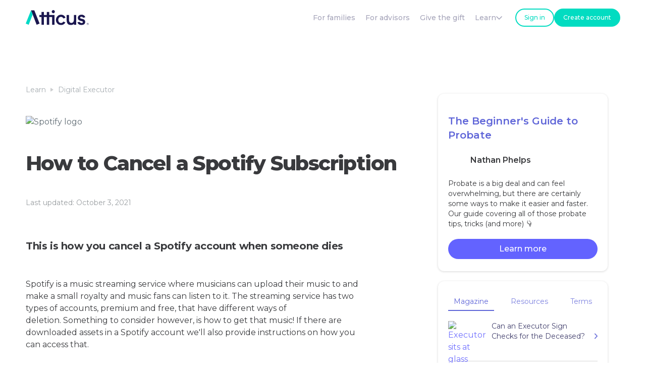

--- FILE ---
content_type: text/html; charset=utf-8
request_url: https://www.weareatticus.com/learn/how-to-cancel-a-spotify-subscription-when-someone-dies
body_size: 12797
content:
<!DOCTYPE html><!-- Last Published: Sun Sep 07 2025 01:46:38 GMT+0000 (Coordinated Universal Time) --><html data-wf-domain="www.weareatticus.com" data-wf-page="5f5a5178274e104fb8b20af9" data-wf-site="5e82d4fb26e96b0fc2bbaee1" lang="en" data-wf-collection="5f5a5178274e105b4eb20a4d" data-wf-item-slug="how-to-cancel-a-spotify-subscription-when-someone-dies"><head><meta charset="utf-8"/><title>How to Cancel a Spotify Subscription | Atticus® Resources</title><meta content="How to cancel a Spotify subscription after the death of an account owner, plus helpful tips around the policies and support process for assisting surviving family members, heirs, &amp; beneficiaries with transferring unused rewards to one&#x27;s estate." name="description"/><meta content="How to Cancel a Spotify Subscription | Atticus® Resources" property="og:title"/><meta content="How to cancel a Spotify subscription after the death of an account owner, plus helpful tips around the policies and support process for assisting surviving family members, heirs, &amp; beneficiaries with transferring unused rewards to one&#x27;s estate." property="og:description"/><meta content="https://cdn.prod.website-files.com/5e82d4fb47fbad366b68dbdc/5f987ae1e2c0ef5bd651cdef_Atticus%20-%20Spotify%20logo.avif" property="og:image"/><meta content="How to Cancel a Spotify Subscription | Atticus® Resources" property="twitter:title"/><meta content="How to cancel a Spotify subscription after the death of an account owner, plus helpful tips around the policies and support process for assisting surviving family members, heirs, &amp; beneficiaries with transferring unused rewards to one&#x27;s estate." property="twitter:description"/><meta content="https://cdn.prod.website-files.com/5e82d4fb47fbad366b68dbdc/5f987ae1e2c0ef5bd651cdef_Atticus%20-%20Spotify%20logo.avif" property="twitter:image"/><meta property="og:type" content="website"/><meta content="summary_large_image" name="twitter:card"/><meta content="width=device-width, initial-scale=1" name="viewport"/><link href="https://cdn.prod.website-files.com/5e82d4fb26e96b0fc2bbaee1/css/atticusppd.webflow.shared.58fd751fa.min.css" rel="stylesheet" type="text/css"/><link href="https://fonts.googleapis.com" rel="preconnect"/><link href="https://fonts.gstatic.com" rel="preconnect" crossorigin="anonymous"/><script src="https://ajax.googleapis.com/ajax/libs/webfont/1.6.26/webfont.js" type="text/javascript"></script><script type="text/javascript">WebFont.load({  google: {    families: ["Montserrat:100,100italic,200,200italic,300,300italic,400,400italic,500,500italic,600,600italic,700,700italic,800,800italic,900,900italic","Droid Serif:400,400italic,700,700italic"]  }});</script><script type="text/javascript">!function(o,c){var n=c.documentElement,t=" w-mod-";n.className+=t+"js",("ontouchstart"in o||o.DocumentTouch&&c instanceof DocumentTouch)&&(n.className+=t+"touch")}(window,document);</script><link href="https://cdn.prod.website-files.com/5e82d4fb26e96b0fc2bbaee1/5e98a2dd21e59626de8fc9a2_favicon%20(1)%201.png" rel="shortcut icon" type="image/x-icon"/><link href="https://cdn.prod.website-files.com/5e82d4fb26e96b0fc2bbaee1/5ea7b904debb8468a6369640_atticus_favicon_256px.png" rel="apple-touch-icon"/><link href="https://www.weareatticus.com/learn/how-to-cancel-a-spotify-subscription-when-someone-dies" rel="canonical"/><!-- Google Tag Manager -->
<script>(function(w,d,s,l,i){w[l]=w[l]||[];w[l].push({'gtm.start':
new Date().getTime(),event:'gtm.js'});var f=d.getElementsByTagName(s)[0],
j=d.createElement(s),dl=l!='dataLayer'?'&l='+l:'';j.async=true;j.src=
'https://www.googletagmanager.com/gtm.js?id='+i+dl;f.parentNode.insertBefore(j,f);
})(window,document,'script','dataLayer','GTM-KDCR4VX');</script>
<!-- End Google Tag Manager -->

<!-- Start of atticushelp Intercom Widget script -->
<script defer>
  window.intercomSettings = {
    app_id: "nqz6riba"
  };
</script>

<script defer>
// We pre-filled your app ID in the widget URL: 'https://widget.intercom.io/widget/nqz6riba'
//(function(){var w=window;var ic=w.Intercom;if(typeof ic==="function"){ic('reattach_activator');ic('update',w.intercomSettings);}else{var d=document;var i=function(){i.c(arguments);};i.q=[];i.c=function(args){i.q.push(args);};w.Intercom=i;var l=function(){var s=d.createElement('script');s.type='text/javascript';s.async=true;s.src='https://widget.intercom.io/widget/nqz6riba';var x=d.getElementsByTagName('script')[0];x.parentNode.insertBefore(s,x);};if(document.readyState==='complete'){l();}else if(w.attachEvent){w.attachEvent('onload',l);}else{w.addEventListener('load',l,false);}}})();
  setTimeout(function () {
    (function(){var w=window;var ic=w.Intercom;if(typeof ic==="function"){ic('reattach_activator');ic('update',w.intercomSettings);}else{var d=document;var i=function(){i.c(arguments);};i.q=[];i.c=function(args){i.q.push(args);};w.Intercom=i;var l=function(){var s=d.createElement('script');s.type='text/javascript';s.async=true;s.src='https://widget.intercom.io/widget/nqz6riba';var x=d.getElementsByTagName('script')[0];x.parentNode.insertBefore(s,x);};if(document.readyState==='complete'){l();}else if(w.attachEvent){w.attachEvent('onload',l);}else{w.addEventListener('load',l,false);}}})();
  }, 3000);
</script>
<!-- End of atticushelp Intercom Widget script -->

<!-- Start of Facebook Commenting Plugin -->
<meta property="fb:app_id" content="1324727551379084" />
<!-- End of Facebook Commenting Plugin -->

<!-- Start of Hotjar Code for https://weareatticus.com -->
<script>
    (function(h,o,t,j,a,r){
        h.hj=h.hj||function(){(h.hj.q=h.hj.q||[]).push(arguments)};
        h._hjSettings={hjid:3123873,hjsv:6};
        a=o.getElementsByTagName('head')[0];
        r=o.createElement('script');r.async=1;
        r.src=t+h._hjSettings.hjid+j+h._hjSettings.hjsv;
        a.appendChild(r);
    })(window,document,'https://static.hotjar.com/c/hotjar-','.js?sv=');
</script>
<!-- End of Hotjar Code for https://weareatticus.com -->

<!-- rb2b -->
<script>!function () {var reb2b = window.reb2b = window.reb2b || [];if (reb2b.invoked) return;reb2b.invoked = true;reb2b.methods = ["identify", "collect"];reb2b.factory = function (method) {return function () {var args = Array.prototype.slice.call(arguments);args.unshift(method);reb2b.push(args);return reb2b;};};for (var i = 0; i < reb2b.methods.length; i++) {var key = reb2b.methods[i];reb2b[key] = reb2b.factory(key);}reb2b.load = function (key) {var script = document.createElement("script");script.type = "text/javascript";script.async = true;script.src = "https://s3-us-west-2.amazonaws.com/b2bjsstore/b/" + key + "/reb2b.js.gz";var first = document.getElementsByTagName("script")[0];first.parentNode.insertBefore(script, first);};reb2b.SNIPPET_VERSION = "1.0.1";reb2b.load("VN080H44V36J");}();</script>
<!-- End rb2b -->

<!-- warmly -->
<script id="warmly-script-loader" src="https://opps-widget.getwarmly.com/warmly.js?clientId=3ee1ad244aa18c4a6e048fab1e3d76eb" defer></script>
<!-- End warmly -->
<script type="application/ld+json">
  {
    "@context": "https://schema.org",
    "@type": "article",
    "mainEntityOfPage": {
      "@type": "WebPage",
      "@id": "https://www.weareatticus.com/learn/how-to-cancel-a-spotify-subscription-when-someone-dies"
    },
    "name": "How to Cancel a Spotify Subscription",
    "headline": "How to Cancel a Spotify Subscription",
    "description": "How to cancel a Spotify subscription after the death of an account owner, plus helpful tips around the policies and support process for assisting surviving family members, heirs, &amp; beneficiaries with transferring unused rewards to one&#39;s estate.",
    "image": "https://cdn.prod.website-files.com/5e82d4fb47fbad366b68dbdc/5f987ae1e2c0ef5bd651cdef_Atticus%20-%20Spotify%20logo.avif",  
    "author": {
      "@type": "Person",
      "name": "",
      "url": "https://www.weareatticus.com/contributor/"
    },  
    "publisher": {
      "@type": "Organization",
      "name": "Atticus",
      "logo": {
        "@type": "ImageObject",
        "url": "https://cdn.prod.website-files.com/5e82d4fb26e96b0fc2bbaee1/5e99312aa5b30c4d12a51e93_Atticus_logo%401.5x.svg"
      }
    },
    "datePublished": "Oct 03, 2021",
    "dateModified": "Oct 03, 2021"
  }
</script>

<script type="application/ld+json">
{
  "@context": "https://schema.org",
  "@type": "BreadcrumbList",
  "itemListElement": [
    {
      "@type": "ListItem",
      "position": 1,
      "name": "Atticus Learn Hub®", // Learn Hub
      "item": "https://www.weareatticus.com/learn" // Learn Hub URL
    },
    {
      "@type": "ListItem",
      "position": 2,
      "name": "Digital Executor", // Category Title
      "item": "https://www.weareatticus.com/learn-category/digital-executor" // Category URL
    },
    {
      "@type": "ListItem",
      "position": 3,
      "name": "How to Cancel a Spotify Subscription", // Post Title
      "item": "https://www.weareatticus.com/learn/how-to-cancel-a-spotify-subscription-when-someone-dies" // Post URL
    }
  ]
}
</script>
<script type="text/javascript">window.__WEBFLOW_CURRENCY_SETTINGS = {"currencyCode":"USD","symbol":"$","decimal":".","fractionDigits":2,"group":",","template":"{{wf {&quot;path&quot;:&quot;symbol&quot;,&quot;type&quot;:&quot;PlainText&quot;\\} }} {{wf {&quot;path&quot;:&quot;amount&quot;,&quot;type&quot;:&quot;CommercePrice&quot;\\} }} {{wf {&quot;path&quot;:&quot;currencyCode&quot;,&quot;type&quot;:&quot;PlainText&quot;\\} }}","hideDecimalForWholeNumbers":true};</script></head><body><div class="html-embed w-embed w-iframe"><!-- Google Tag Manager (noscript) -->
<noscript><iframe src="https://www.googletagmanager.com/ns.html?id=GTM-KDCR4VX"
height="0" width="0" style="display:none;visibility:hidden"></iframe></noscript>
<!-- End Google Tag Manager (noscript) --></div><div class="navbar-section-2"><div class="container navbar-container-2 w-container"><div class="navbar-improved-container"><div data-animation="over-right" data-collapse="small" data-duration="400" data-easing="ease" data-easing2="ease" data-no-scroll="1" role="banner" class="navbar-4 w-nav"><div class="div-block-200"><a href="/" data-w-id="a29e0364-b849-ec27-eab5-77bbe5b99ae2" class="brand w-nav-brand"><img src="https://cdn.prod.website-files.com/5e82d4fb26e96b0fc2bbaee1/6744b01ba89156f76cab7a14_Atticus-logo-dark.svg" loading="lazy" alt="Atticus Logo" height="30" class="nav-logo"/></a></div><div class="div-block-202"><nav role="navigation" class="nav-content-wrapper w-nav-menu"><div class="div-block-207"><div class="div-block-203"><a href="/for-families" class="atticus-nav-link-v2 w-nav-link">For families</a><a href="/advisors" class="atticus-nav-link-v2 w-nav-link">For advisors</a><a href="/gift" class="atticus-nav-link-v2 w-nav-link">Give the gift</a><div data-hover="true" data-delay="0" class="atticus-nav-link-v2-dropdown atticus-nav-link-v2 w-dropdown"><div class="atticus-nav-link-dropdown-toggle w-dropdown-toggle"><div class="text-block-70">Learn</div><div class="nav-dropdown-icon"><img src="https://cdn.prod.website-files.com/5e82d4fb26e96b0fc2bbaee1/63dd65f8abb52b2600d8c690_down-arrow-purple.svg" loading="lazy" alt="" class="image-67"/></div></div><nav class="navbar-dropdown-list w-dropdown-list"><a href="/magazine" class="nav-dropdown-link w-dropdown-link">Magazine</a><a href="https://www.weareatticus.com/magazine/what-to-do-when-loved-one-dies" class="nav-dropdown-link w-dropdown-link">Free checklist</a><a href="/probate/what-is-probate" class="nav-dropdown-link w-dropdown-link">What is Probate?</a></nav></div><div data-hover="false" data-delay="0" data-w-id="35da9aac-a0ca-2dc6-3de7-13049b988af7" class="atticus-nav-link-v2-dropdown-copy atticus-nav-link-v2 w-dropdown"><div class="atticus-nav-link-dropdown-toggle w-dropdown-toggle"><div class="text-block-70">Learn</div><div class="nav-dropdown-icon"><img src="https://cdn.prod.website-files.com/5e82d4fb26e96b0fc2bbaee1/63dd65f8abb52b2600d8c690_down-arrow-purple.svg" loading="lazy" alt="" class="image-67"/></div></div><nav class="navbar-dropdown-list w-dropdown-list"><a href="/magazine" class="nav-dropdown-link w-dropdown-link">Magazine</a><a href="https://www.weareatticus.com/magazine/what-to-do-when-loved-one-dies" class="nav-dropdown-link w-dropdown-link">Free Checklist</a><a href="/probate/what-is-probate" class="nav-dropdown-link w-dropdown-link">Guide: What is Probate?</a></nav></div></div></div><div class="mobile-nav-conversion-buttons"><a href="https://app2.weareatticus.com/auth?signup=true" target="_blank" class="button-2 w-button">Get Started</a><a href="https://app2.weareatticus.com/auth" target="_blank" class="link-block-11 w-inline-block">Sign in</a></div></nav></div><div class="div-block-201"><a href="https://app2.weareatticus.com/auth" target="_blank" class="button-2 button-small navbar-button-new button-outline w-button">Sign in</a><a href="https://app2.weareatticus.com/auth?signup=true" target="_blank" class="button-2 button-small navbar-button-new create-account-btn w-button">Create account</a><a href="https://app2.weareatticus.com/auth?signup=true" target="_blank" class="button-2 button-small navbar-button-new get-started-btn w-button">Get started</a></div><div data-w-id="a29e0364-b849-ec27-eab5-77bbe5b99aea" class="nav-menu-button w-nav-button"><div data-is-ix2-target="1" class="lottie-animation" data-w-id="d343e436-8693-7235-0f2f-9c03366456a9" data-animation-type="lottie" data-src="https://cdn.prod.website-files.com/5e82d4fb26e96b0fc2bbaee1/63da87627198893cbfcda791_9789-burger-menu.json" data-loop="0" data-direction="1" data-autoplay="0" data-renderer="svg" data-default-duration="3" data-duration="0" data-ix2-initial-state="0"></div></div></div></div></div></div><div class="section no-bottom-space"><div class="container"><div class="sidebar-layout"><div class="sidebar-main-content"><div class="sidebar-main-content-header no-bottom-marg"><ol role="list" class="breadcrumb-list w-list-unstyled"><li class="breadcrumb-list-item"><a href="/learn" class="breadcrumb-link text-small">Learn</a></li><li class="breadcrumb-list-item"><img src="https://cdn.prod.website-files.com/5e82d4fb26e96b0fc2bbaee1/5e82d4fb47fbadb92668dcf2_icon-caret-right.svg" alt="" class="breadcrumb-icon"/></li><li class="breadcrumb-list-item"><a href="/learn-category/digital-executor" class="breadcrumb-link">Digital Executor</a></li></ol><img loading="eager" width="760" height="Auto" src="https://cdn.prod.website-files.com/5e82d4fb47fbad366b68dbdc/5f987ae1e2c0ef5bd651cdef_Atticus%20-%20Spotify%20logo.avif" alt="Spotify logo" class="resources-main-image"/><h1 class="sidebar-main-content-heading">How to Cancel a Spotify Subscription</h1><div class="div-block-57"><a href="#" class="avatar-name-container w-inline-block w-condition-invisible"><img alt="Spotify logo" src="" class="avatar avatar-small w-dyn-bind-empty"/><div class="div-block-90"><h6 class="avatar-name h6-small ultimate-guide semi-bold w-dyn-bind-empty"></h6><div class="post-title-date contributor w-dyn-bind-empty"></div></div></a><div class="post-meta ultimate-guide"><div class="post-title-date text-muted ultimate-guide no-right-marg">Last updated: </div><div class="post-title-date text-muted ultimate-guide">October 3, 2021</div><a href="#" class="badge badge-small ultimate-guide w-inline-block"><div>This is some text inside of a div block.</div></a></div></div></div><div class="article resources-article w-richtext"><h6>This is how you cancel a Spotify account when someone dies</h6><p><br/></p><p>Spotify is a music streaming service where musicians can upload their music to and make a small royalty and music fans can listen to it. The streaming service has two types of accounts, premium and free, that have different ways of deletion. Something to consider however, is how to get that music! If there are downloaded assets in a Spotify account we&#x27;ll also provide instructions on how you can access that.</p><p><br/></p><h6><strong>Required Inform</strong>ation</h6><ul role="list"><li>Username or email</li><li>Password</li></ul><p>‍</p><h6><strong>How to cancel a Spotify Pre</strong>mium account <br/></h6><ul role="list"><li>After logging in, you’ll navigate to “Cancel Your Subscription.” Select “View Your Options.”</li><li>Scroll down until you see “Click Here To Continue To The Cancellation Page.”</li><li>Give a reason for cancellation and select “Cancel Subscription.” </li><li>Type in the account’s password and select “Cancel Spotify Premium subscription.”</li><li>The subscription will become a free account. See below for further instructions.</li></ul><p>‍</p><h6>How to cancel a Spotify Free account</h6><p>Spotify has a form to cancel accounts, but you have to be able to login to access it<br/></p><p>If you don&#x27;t have a Spotify account, then contact <a href="http://Make sure all your playlists in your old account are set to Public. You can also make a playlist called Your Music and copy all your saved songs there (for Windows, press ctrl + a while in the &#x27;Songs&#x27; section and drag them to the new playlist). Once you&#x27;ve confirmed all your playlists are public, log out of your old account. For the next steps, we&#x27;d recommend using a desktop device: Log in to your new account and search for your old account&#x27;s profile. You can do so by typing spotify:user:username in the search bar (you need to replace username with your old account&#x27;s username), or searching for the Facebook name if the account is connected to Facebook. Once you&#x27;ve located your old account&#x27;s profile page, head to the tab Public Playlists. All your playlists should be displayed there. Click on a playlist. Once you&#x27;ve opened that playlist, select all the songs contained in it. Right-click the selected songs and click Add to Playlist &gt; New Playlist.  This step will create a new playlist to your new account containing the same songs. You can name the playlist the same name it had on the old account if you wish, or give it a different one. Repeat for all your playlists." target="_blank">customer service</a> to permanently delete a free Spotify account</p><p>‍</p><h6>How to transfer Spotify music</h6><p>The benefits of cancelling a subscription, but keeping the account open are such that you don&#x27;t have to pay anymore, but you&#x27;ll still have access to any music that was downloaded previously in Your Library. Or, you can move the music prior to closing the account using the below steps:</p><ul role="list"><li>Make sure all your playlists in your old account are set to &quot;Public.&quot; You can also make a playlist called Your Music and copy all your saved songs there (for Windows, press ctrl + a while in the &#x27;Songs&#x27; section and drag them to the new playlist).</li><li>Once you&#x27;ve confirmed all your playlists are public, log out of your old account</li><li>For the next steps, we&#x27;d recommend using a desktop device: Log in to your new account and search for your old account&#x27;s profile. You can do so by typing <em>spotify:user:username </em>in the search bar (you need to replace <em>username</em> with your old account&#x27;s username), or searching for the Facebook name if the account is connected to Facebook.</li><li>Once you&#x27;ve located your old account&#x27;s profile page, head to the tab <strong>Public Playlists</strong>. All your playlists should be displayed there.</li><li>Click on a playlist</li><li>Once you&#x27;ve opened that playlist, select all the songs contained in it</li><li>Right-click the selected songs and click <strong>Add to Playlist</strong> &gt; <strong>New Playlist. </strong> This step will create a new playlist to your new account containing the same songs. You can name the playlist the same name it had on the old account if you wish, or give it a different one.</li><li>Repeat for all your playlists</li></ul><p>‍</p><h6>What if I don&#x27;t have the required information?</h6><p>If you don&#x27;t have login information for the account, Spotify recommends you contact them using this <a href="https://support.spotify.com/us/contact-spotify-anonymous/" target="_blank">Contact Spotify</a> page. It&#x27;s likely that Spotify will require the name on the account, a copy of the death certificate and proof of relationship to the member, but we can&#x27;t say for sure because Spotify doesn&#x27;t have a policy for it.<br/></p><p>‍</p><p><br/><strong>Official website:</strong> <a href="http://www.spotify.com" target="_blank">www.spotify.com</a></p><p><a href="https://community.spotify.com/t5/Spotify-Answers/How-do-I-close-my-Spotify-Account/ta-p/4663172" target="_blank">Official page on cancelling a Spotify subscription</a></p><p>‍</p><h3>Atticus&#x27; Legacy Review of Spotify&#x27;s closing account process after someone dies = 8/10 stars</h3><p>Spotify gets good marks for Atticus&#x27; Legacy Review of their closing account process after someone dies, mainly because they have an easy process around transferring music. It&#x27;s not really set up for legacy purposes, but since music is such an intimate part of a person&#x27;s life, and it can be shared and downloaded, it&#x27;s a fantastic feature for families. They miss out on perfect marks however, because it&#x27;s very hard to close an account entirely, and equally difficult if you don&#x27;t have login credentials. They also don&#x27;t have a real clear policy, nor web resources devoted to their policy. Hopefully, after receiving this less than perfect mark they&#x27;ll write one for their clients.</p></div><div class="resources-site-cms-snippet w-dyn-list"><div role="list" class="w-dyn-items"><div role="listitem" class="article resources-article w-dyn-item"><div class="w-richtext"><p><strong>Related Article:</strong> Did Someone Say Digital Executor?</p><p><br/></p><p>Looking for more resources on how to bring a close to someone&#x27;s financial life? We can help. <a href="https://app.weareatticus.com/register" target="_blank">Sign up with Atticus</a> today.</p><p>Everyone leaves a legacy.™ Let Atticus help.</p><p><br/></p></div></div></div></div><div class="contributor-div-block w-condition-invisible"><div class="div-block-61"><div class="contributor-photo-div-block"><img src="" loading="lazy" alt="Spotify logo" class="atticus-contributor-photo w-dyn-bind-empty"/></div><div class="div-block-62"><div class="atticus-in-collab-with">In collaboration with</div><h5 class="contributor-name w-dyn-bind-empty"></h5><div class="contributor w-dyn-bind-empty w-richtext"></div></div></div></div><div class="atticus-comments-div-block"><div class="atticus-fb-comments w-embed"><div class="fb-comments" data-href="https://www.weareatticus.com/learn/how-to-cancel-a-spotify-subscription-when-someone-dies" data-width="100%" data-numposts="25"></div></div></div></div><div class="atticus-sidebar-container w-container"><div class="atticus-sidebar-content"><div class="card related-articles-card"><div class="card-body"><h6 class="h6-small">Related Articles</h6><div class="w-dyn-list"><div role="list" class="w-dyn-items"><div role="listitem" class="w-dyn-item"><div class="related-article"><a href="/learn/how-to-close-a-world-of-hyatt-account-when-someone-dies">How to Close a World of Hyatt Account </a><div class="text-small">How to close a World of Hyatt account after the death of an account owner, plus helpful tips around the policies and support process for assisting surviving family members, heirs, &amp; beneficiaries with transferring unused rewards to one&#x27;s estate.</div></div></div><div role="listitem" class="w-dyn-item"><div class="related-article"><a href="/learn/how-to-close-a-marriott-bonvoy-account-when-someone-dies">How to Close a Marriott Bonvoy Account</a><div class="text-small">How to close a Marriott Bonvoy account after the death of an account owner, plus helpful tips around the policies and support process for assisting surviving family members, heirs, &amp; beneficiaries with transferring unused rewards to one&#x27;s estate.</div></div></div><div role="listitem" class="w-dyn-item"><div class="related-article"><a href="/learn/how-to-close-a-hilton-honors-account-when-someone-dies">How to Close a Hilton Honors Account</a><div class="text-small">How to close a Hilton Honors account after the death of an account owner, plus helpful tips around the policies and support process for assisting surviving family members, heirs, &amp; beneficiaries with transferring unused rewards to one&#x27;s estate.</div></div></div><div role="listitem" class="w-dyn-item"><div class="related-article"><a href="/learn/how-to-close-a-whatsapp-account-when-someone-dies">How to Close a WhatsApp Account</a><div class="text-small">How to close a WhatsApp account after the death of an account owner, plus helpful tips around the policies and support process for assisting surviving family members, heirs, &amp; beneficiaries with transferring unused rewards to one&#x27;s estate.</div></div></div><div role="listitem" class="w-dyn-item"><div class="related-article"><a href="/learn/how-to-close-a-tumblr-account-when-someone-dies">How to Close a Tumblr Account</a><div class="text-small">How to close a Tumblr account after the death of an account owner, plus helpful tips around the policies and support process for assisting surviving family members, heirs, &amp; beneficiaries with transferring unused rewards to one&#x27;s estate.</div></div></div></div></div></div></div><div class="card sidebar-card"><div class="card-body"><h6 class="h6-small">Get Personal Support</h6><div class="sidebar-contact-methods"><div class="contact-method-item sidebar-contact-method-item"><div class="text-small-caps contact-method-heading">email us</div><a href="mailto:support@weareatticus.com?subject=Reaching%20out%20from%20your%20website!">support@weareatticus.com</a></div><div class="contact-method-item sidebar-contact-method-item"><div class="text-small-caps contact-method-heading">call anytime</div><a href="#">1 (858) 598-3292</a></div><div class="contact-method-item"><div class="text-small-caps contact-method-heading">support</div><a href="/faqs">View our FAQs</a></div></div></div></div><div class="sidebar-feature-plug w-dyn-list"><div role="list" class="w-dyn-items"><div role="listitem" class="w-dyn-item"><div class="sidebar-card featured-plug"><a href="https://www.weareatticus.com/probate/what-is-probate" class="link-block-4 w-inline-block"><img src="https://cdn.prod.website-files.com/5e82d4fb47fbad366b68dbdc/627ecaeeb96d062a2027357a_what-is-probate-guide-atticus-app-hero.avif" loading="lazy" alt="" class="round-top-corners"/></a><div class="div-block-67"><a href="https://www.weareatticus.com/probate/what-is-probate" class="sidebar-article-title">The Beginner&#x27;s Guide to Probate</a><a href="https://www.weareatticus.com/probate/what-is-probate" class="top-bottom-20-marg w-inline-block"><img height="32" loading="lazy" width="32" src="https://cdn.prod.website-files.com/5e82d4fb47fbad366b68dbdc/61c5eda2c5cb1110b79a92f9_atticus_nathan_phelps.avif" alt="" class="_32x32-image"/><div class="sidebar-article-author">Nathan Phelps</div></a><div class="sidebar-article-description">Probate is a big deal and can feel overwhelming, but there are certainly some ways to make it easier and faster. Our guide covering all of those probate tips, tricks (and more) 👇‍</div><a data-cta="sidebar plug" href="https://www.weareatticus.com/probate/what-is-probate" class="atticus-plug-button stretch w-button">Learn more</a></div></div></div></div></div><div class="sidebar-card content-block"><div class="w-embed"><style>
.atticus-in-line-ad-1.w-dyn-item .div-block-66 .in-page-ad-text.truncate { white-space: wrap; text-overflow: ellipsis; }
.w-dyn-list .div-block-66 .in-page-ad-text .truncate { white-space: wrap; text-overflow: ellipsis; }
.w-dyn-item:last-child .atticus-sidebar-link-block .related-articles-divider { display: none }

</style></div><div class="content-tab-block"><div data-duration-in="300" data-duration-out="100" data-current="Tab 1" data-easing="ease" class="tabs w-tabs"><div class="tabs-menu w-tab-menu"><a data-w-tab="Tab 1" class="sidebar-tab-cata-block w-inline-block w-tab-link w--current"><div class="sidebar-tab-cata">Magazine</div></a><a data-w-tab="Tab 2" class="sidebar-tab-cata-block w-inline-block w-tab-link"><div class="sidebar-tab-cata">Resources</div></a><a data-w-tab="Tab 3" class="sidebar-tab-cata-block w-inline-block w-tab-link"><div class="sidebar-tab-cata">Terms</div></a></div><div class="w-tab-content"><div data-w-tab="Tab 1" class="w-tab-pane w--tab-active"><div class="atticus-sidebar-content-wrapper w-dyn-list"><div role="list" class="w-dyn-items"><div role="listitem" class="collection-item-3 w-dyn-item"><a href="/articles/can-an-executor-sign-checks-for-the-deceased" target="_blank" class="atticus-sidebar-link-block link-w-no-underline w-inline-block"><div class="div-block-69"><div class="float-left"><img width="90" height="60" src="https://cdn.prod.website-files.com/5e82d4fb47fbad366b68dbdc/62cc22fbb01eb448f4a69c5e_can-an-executor-sign-checks-for-the-deceased-Atticus-Resources-thumbnail-image.avif" loading="lazy" alt="Executor sits at glass table with coffee signing estate checks" class="atticus-sidebar-tab-image"/><div class="atticus-sidebar-tab-text truncate">Can an Executor Sign Checks for the Deceased?</div></div><img width="6" height="12" src="https://cdn.prod.website-files.com/5e82d4fb26e96b0fc2bbaee1/607cb7566720df4f4f154de7_Atticus%20Caret.svg" loading="lazy" alt="" class="sidebar-caret purple"/></div><div class="related-articles-divider"></div></a></div><div role="listitem" class="collection-item-3 w-dyn-item"><a href="/articles/how-to-disclaim-an-inheritance" target="_blank" class="atticus-sidebar-link-block link-w-no-underline w-inline-block"><div class="div-block-69"><div class="float-left"><img width="90" height="60" src="https://cdn.prod.website-files.com/5e82d4fb47fbad366b68dbdc/66cd353ac89dd9e8b7cbdc2d_disclaiming-an-inheritance-Atticus-probate-magazine-CATI.avif" loading="lazy" alt="colorful painting illustrating a formal dinner party, featuring guests seated at a table, immersed in conversations, male in middle sitting pensive" class="atticus-sidebar-tab-image"/><div class="atticus-sidebar-tab-text truncate">How to disclaim an inheritance</div></div><img width="6" height="12" src="https://cdn.prod.website-files.com/5e82d4fb26e96b0fc2bbaee1/607cb7566720df4f4f154de7_Atticus%20Caret.svg" loading="lazy" alt="" class="sidebar-caret purple"/></div><div class="related-articles-divider"></div></a></div><div role="listitem" class="collection-item-3 w-dyn-item"><a href="/articles/will-contest" target="_blank" class="atticus-sidebar-link-block link-w-no-underline w-inline-block"><div class="div-block-69"><div class="float-left"><img width="90" height="60" src="https://cdn.prod.website-files.com/5e82d4fb47fbad366b68dbdc/62830ec6644e8eed3954fdee_What-Is-a-Will-Contest-Atticus-magazine-thumbnail-image.avif" loading="lazy" alt="What is a Will Contest? How to Contest a Will &amp; More" class="atticus-sidebar-tab-image"/><div class="atticus-sidebar-tab-text truncate">What is a Will Contest? Key Facts, How to Contest, &amp; More</div></div><img width="6" height="12" src="https://cdn.prod.website-files.com/5e82d4fb26e96b0fc2bbaee1/607cb7566720df4f4f154de7_Atticus%20Caret.svg" loading="lazy" alt="" class="sidebar-caret purple"/></div><div class="related-articles-divider"></div></a></div></div></div><a href="/magazine" target="_blank" class="atticus-plug-button stretch w-button">See our top articles</a></div><div data-w-tab="Tab 2" class="w-tab-pane"><div class="atticus-sidebar-content-wrapper w-dyn-list"><div role="list" class="w-dyn-items"><div role="listitem" class="w-dyn-item"><a href="/learn/can-an-executor-withdraw-money-from-an-estate-account" target="_blank" class="atticus-sidebar-link-block link-w-no-underline w-inline-block"><div class="div-block-69"><div class="float-left"><img width="90" height="60" src="https://cdn.prod.website-files.com/5e82d4fb47fbad366b68dbdc/62ae9b919243c8513eaed106_Can-an-executor-withdraw-money-from-estate-account-Atticus-Resources-thumbnail-image.avif" loading="lazy" alt="Question mark blue background words Can an Executor Withdraw Money from an Estate Account?" class="atticus-sidebar-tab-image"/><div class="atticus-sidebar-tab-text truncate">Can an Executor Withdraw Money from an Estate Account</div></div><img width="6" height="12" src="https://cdn.prod.website-files.com/5e82d4fb26e96b0fc2bbaee1/607cb7566720df4f4f154de7_Atticus%20Caret.svg" loading="lazy" alt="" class="sidebar-caret purple"/></div><div class="related-articles-divider"></div></a></div><div role="listitem" class="w-dyn-item"><a href="/learn/notary-fees-by-state" target="_blank" class="atticus-sidebar-link-block link-w-no-underline w-inline-block"><div class="div-block-69"><div class="float-left"><img width="90" height="60" src="https://cdn.prod.website-files.com/5e82d4fb47fbad366b68dbdc/62f30311530a76203f03cbc4_notary-fees-by-state-Atticus-estate-plan-article-thumbnail-CATI.avif" loading="lazy" alt="Notary sits with executor of estate to validate estate plan will and trust" class="atticus-sidebar-tab-image"/><div class="atticus-sidebar-tab-text truncate">Notary Fees by State [2023 List]</div></div><img width="6" height="12" src="https://cdn.prod.website-files.com/5e82d4fb26e96b0fc2bbaee1/607cb7566720df4f4f154de7_Atticus%20Caret.svg" loading="lazy" alt="" class="sidebar-caret purple"/></div><div class="related-articles-divider"></div></a></div><div role="listitem" class="w-dyn-item"><a href="/learn/can-an-executor-refuse-to-sell-a-house" target="_blank" class="atticus-sidebar-link-block link-w-no-underline w-inline-block"><div class="div-block-69"><div class="float-left"><img width="90" height="60" src="https://cdn.prod.website-files.com/5e82d4fb47fbad366b68dbdc/62ce48ec9618ea5c3e436693_can-an-executor-refuse-to-sell-a-house-Atticus-Resources-thumbnail-image.svg" loading="lazy" alt="Question mark teal background words Can an executor really refuse to sell a home?" class="atticus-sidebar-tab-image"/><div class="atticus-sidebar-tab-text truncate">Can an Executor Refuse to Sell a House?</div></div><img width="6" height="12" src="https://cdn.prod.website-files.com/5e82d4fb26e96b0fc2bbaee1/607cb7566720df4f4f154de7_Atticus%20Caret.svg" loading="lazy" alt="" class="sidebar-caret purple"/></div><div class="related-articles-divider"></div></a></div></div></div><a href="/magazine" target="_blank" class="atticus-plug-button stretch w-button">See more resources</a></div><div data-w-tab="Tab 3" class="w-tab-pane"><div class="w-dyn-list"><div role="list" class="w-dyn-items"><div role="listitem" class="w-dyn-item"><a href="/terms/holographic-will" class="atticus-sidebar-link-block link-w-no-underline w-inline-block"><div class="div-block-69"><div class="float-left top-align"><img width="90" height="60" src="https://cdn.prod.website-files.com/5e82d4fb47fbad366b68dbdc/62a38debec841c4bb778b362_Holographic-Will-definition-Atticus-App-Glossary-Jack-Wilkes.avif" loading="lazy" alt="Holographic Will Definition Atticus Glossary Jack Wilkes" class="atticus-sidebar-tab-image"/><div class="atticus-sidebar-tab-text truncate hidden">Holographic Will</div><div class="atticus-sidebar-tab-text truncate w-embed"><b>Holographic Will</b> - A holographic will is written and signed entirely in the handwriting of the testator. No typing allowed! 

<style>
.atticus-in-line-ad-1.w-dyn-item .div-block-66 .in-page-ad-text.truncate { white-space: wrap; text-overflow: ellipsis; }
.w-dyn-list .div-block-66 .in-page-ad-text .truncate { white-space: wrap; text-overflow: ellipsis; }
.w-dyn-item:last-child .atticus-sidebar-link-block .related-articles-divider { display: none }
</style></div></div><img width="6" height="12" src="https://cdn.prod.website-files.com/5e82d4fb26e96b0fc2bbaee1/607cb7566720df4f4f154de7_Atticus%20Caret.svg" loading="lazy" alt="" class="sidebar-caret purple"/></div><div class="related-articles-divider"></div></a></div><div role="listitem" class="w-dyn-item"><a href="/terms/what-is-a-probate-court" class="atticus-sidebar-link-block link-w-no-underline w-inline-block"><div class="div-block-69"><div class="float-left top-align"><img width="90" height="60" src="https://cdn.prod.website-files.com/5e82d4fb47fbad366b68dbdc/62a39335c1fe7d30a614f3a4_Probate_Court_definition_Atticus_Glossary_Ben_Hopf.avif" loading="lazy" alt="Probate Court Definition Atticus Glossary Ben Hopf" class="atticus-sidebar-tab-image"/><div class="atticus-sidebar-tab-text truncate hidden">Probate Court</div><div class="atticus-sidebar-tab-text truncate w-embed"><b>Probate Court</b> - What are probate courts and why do they matter? We show you how to find yours and when you&#39;ll need to work with them. 

<style>
.atticus-in-line-ad-1.w-dyn-item .div-block-66 .in-page-ad-text.truncate { white-space: wrap; text-overflow: ellipsis; }
.w-dyn-list .div-block-66 .in-page-ad-text .truncate { white-space: wrap; text-overflow: ellipsis; }
.w-dyn-item:last-child .atticus-sidebar-link-block .related-articles-divider { display: none }
</style></div></div><img width="6" height="12" src="https://cdn.prod.website-files.com/5e82d4fb26e96b0fc2bbaee1/607cb7566720df4f4f154de7_Atticus%20Caret.svg" loading="lazy" alt="" class="sidebar-caret purple"/></div><div class="related-articles-divider"></div></a></div><div role="listitem" class="w-dyn-item"><a href="/terms/affidavit" class="atticus-sidebar-link-block link-w-no-underline w-inline-block"><div class="div-block-69"><div class="float-left top-align"><img width="90" height="60" src="https://cdn.prod.website-files.com/5e82d4fb47fbad366b68dbdc/62a38e540c1f2a69959b0416_Affidavit-definition-Atticus-App-Glossary-Jack-Wilkes.avif" loading="lazy" alt="Affidavit Definition Atticus Glossary Jack Wilkes" class="atticus-sidebar-tab-image"/><div class="atticus-sidebar-tab-text truncate hidden">Affidavit</div><div class="atticus-sidebar-tab-text truncate w-embed"><b>Affidavit</b> - An affidavit is a sworn statement you put in writing. People sign them stating the words are accurate, and then they are used in court. 

<style>
.atticus-in-line-ad-1.w-dyn-item .div-block-66 .in-page-ad-text.truncate { white-space: wrap; text-overflow: ellipsis; }
.w-dyn-list .div-block-66 .in-page-ad-text .truncate { white-space: wrap; text-overflow: ellipsis; }
.w-dyn-item:last-child .atticus-sidebar-link-block .related-articles-divider { display: none }
</style></div></div><img width="6" height="12" src="https://cdn.prod.website-files.com/5e82d4fb26e96b0fc2bbaee1/607cb7566720df4f4f154de7_Atticus%20Caret.svg" loading="lazy" alt="" class="sidebar-caret purple"/></div><div class="related-articles-divider"></div></a></div></div></div><a href="/glossary" class="atticus-plug-button stretch w-button">Check out our full glossary</a></div></div></div></div></div></div><div class="atticus-sidebar-content sticky"><div class="sidebar-plug w-dyn-list"><div id="w-node-_2ea08f96-e9b4-5f43-ad22-4ace0e64e503-0e64e502" role="list" class="collection-list w-dyn-items"><div role="listitem" class="collection-item-2 w-dyn-item"><a href="/for-families-archive1" class="w-inline-block"><img width="400" loading="lazy" alt="preview Atticus Probate &amp; Estate Settlement dashboard on mobile and desktop" src="https://cdn.prod.website-files.com/5e82d4fb47fbad366b68dbdc/627ecb3b1445fe810e645090_Atticus-app-tells-you-exactly-what-to-do-when-someone-dies.avif" class="card-image-link-wrapper"/></a><div class="card-body-3 ads"><div><div class="plug-divder-bar-2"></div></div><div class="plug w-richtext"><h4>Skip the headaches of the legal system</h4><p>Spend the minimum time and money necessary navigating an outdated and frustrating legal process. Atticus gives you a customized to-do list for probate and estate settlement and all of the necessary forms and details you need so you can get in and get out as quickly as possible.</p><p>Download the <a href="https://apps.apple.com/us/app/atticus/id1445956239" target="_blank">mobile app</a> or create an <a href="https://app.weareatticus.com/register" target="_blank">account on web</a> to get started today.</p></div><div class="centered-div-block"><a href="/for-families-archive1" target="_blank" class="button-2 button-outline button-plug w-button">Try for free</a></div></div></div></div></div></div></div></div></div><img src="https://cdn.prod.website-files.com/5e82d4fb26e96b0fc2bbaee1/5e82d4fb47fbad04c568dcfa_divider-sharp-bottom.svg" alt="" class="divider divider-bottom"/></div><div class="footer-2"><div class="container"><div class="footer-row"><div class="footer-info"><a href="/" class="footer-logo-link w-inline-block"><img src="https://cdn.prod.website-files.com/5e82d4fb26e96b0fc2bbaee1/5ea377d8c07d78b8a530b1ac_Atticus_logo%403x.avif" alt="Atticus Logo" class="image-3"/></a><p class="text-large-2 footer-description join-us">Join us at #weareatticus</p><div class="social-links"><a href="https://www.linkedin.com/company/weareatticus/" target="_blank" class="social-link w-inline-block"><img src="https://cdn.prod.website-files.com/5e82d4fb26e96b0fc2bbaee1/5e992faa5b1997838ce7e537_Vector.svg" alt="LinkedIn Logo"/></a><a href="https://www.facebook.com/TheAtticusFam/" target="_blank" class="social-link w-inline-block"><img src="https://cdn.prod.website-files.com/5e86b0666956752e0f6c9df3/5e86b06773b2527a63e1817c_facebook.svg" alt=""/></a><a href="https://twitter.com/theatticusapp" target="_blank" class="social-link w-inline-block"><img src="https://cdn.prod.website-files.com/5e82d4fb26e96b0fc2bbaee1/5e82d4fb47fbad300468dbef_twitter.svg" alt="twitter logo"/></a><a href="https://www.instagram.com/weareatticus/" target="_blank" class="social-link w-inline-block"><img src="https://cdn.prod.website-files.com/5e86b0666956752e0f6c9df3/5e86b06773b2529f23e18180_instagram.svg" alt=""/></a></div></div><div class="footer-menus-row"><div class="footer-menu-column"><h6 class="h6-small">Products</h6><ul role="list" class="link-menu w-list-unstyled"><li class="link-menu-item"><a href="/for-families" class="footer-link ish">For Families</a></li><li class="link-menu-item"><a href="/advisors" class="footer-link ish">For Advisors</a></li><li class="link-menu-item hidden"><a href="/gift" class="footer-link ish">In Lieu of Flowers</a></li><li class="link-menu-item hidden"><a href="https://forms.weareatticus.com/" class="footer-link ish">Probate Forms</a></li></ul></div><div class="footer-menu-column"><h6 class="h6-small">Learn</h6><ul role="list" class="link-menu w-list-unstyled"><li class="link-menu-item"><a href="/magazine" class="footer-link ish">Magazine</a></li><li class="link-menu-item hidden"><a href="/learn" target="_blank" class="footer-link ish">Resource Articles</a></li><li class="link-menu-item"><a href="https://www.weareatticus.com/magazine/what-to-do-when-loved-one-dies" class="footer-link ish">Free Checklist</a></li><li class="link-menu-item"><a href="/probate/what-is-probate" class="footer-link ish">Probate Guide</a></li><li class="link-menu-item hidden"><a href="https://www.weareatticus.com/glossary-category/a" class="footer-link ish">Executors Glossary</a></li><li class="link-menu-item hidden"><a href="/probate-court-directory" target="_blank" class="footer-link ish">Probate Courts</a></li></ul></div><div class="footer-menu-column"><h6 class="h6-small">Company</h6><ul role="list" class="link-menu w-list-unstyled"><li class="link-menu-item"><a href="/faqs" class="footer-link ish">FAQs</a></li><li class="link-menu-item"><a href="/demo" class="footer-link ish">Demo</a></li><li class="link-menu-item"><a href="/about-us" class="footer-link ish">About Us</a></li><li class="link-menu-item"><a href="/privacy-policy" class="footer-link ish">Privacy Policy</a></li><li class="link-menu-item"><a href="/terms-of-service" class="footer-link ish">Terms of Service</a></li></ul></div></div></div><div class="div-block-26"><div class="div-block-27"><div id="Footer-Newsletter-Form" class="w-form"><div class="newslettertitle">Join our Newsletter</div><form method="get" name="wf-form-Footer-Newsletter-Form" data-name="Footer Newsletter Form" id="email-form" class="form-2" data-wf-page-id="5f5a5178274e104fb8b20af9" data-wf-element-id="80c35c9f-5479-c260-bd5e-c37e736d3b89"><label for="Newsletter-Email" class="field-label-3">Subscribe to receive exclusive updates.</label><input class="newsletter_input w-input" maxlength="256" name="Newsletter-Email" data-name="Newsletter Email" placeholder="Enter your email address" type="email" id="Newsletter-Email" required=""/><input type="submit" data-wait="Please wait..." class="button newsletter w-button" value="Sign Up"/></form><div id="newsletter_success" class="success-message-3 w-form-done"><div class="text-block-28">Thank you! Your submission has been received!</div></div><div class="w-form-fail"><div class="text-block-29">Oops! Something went wrong while submitting the form.</div></div></div></div></div><div class="div-block-49"><div class="text-small-2">Copyright 2025  Atticus ®  All rights reserved.</div></div></div></div><div class="bottom-hype-bar-div"><div class="bottom-hype-bar w-container"><a href="/probate/what-is-probate" class="atticus-hype-bar-link-div w-inline-block"><div class="atticus-hype-bar-content-div"><div class="atticus-hype-bar-text">Need a bit of help navigating Probate?</div><div class="atticus-hype-buttom"><div class="hype-button-text">Get the free guide</div></div></div></a></div><div class="bottom-hype-bar _2nd w-container"><a href="/probate/what-is-probate" class="link-block-7 w-inline-block"><div class="div-block-178"><img src="https://cdn.prod.website-files.com/5e82d4fb26e96b0fc2bbaee1/632fa0fd24771a9ffd6f632d_Atticus%20Executrix%20Hype%20bar.png" loading="lazy" alt="middle-aged executrix smiles confidently " height="145" class="image-54"/></div></a></div></div><script src="https://d3e54v103j8qbb.cloudfront.net/js/jquery-3.5.1.min.dc5e7f18c8.js?site=5e82d4fb26e96b0fc2bbaee1" type="text/javascript" integrity="sha256-9/aliU8dGd2tb6OSsuzixeV4y/faTqgFtohetphbbj0=" crossorigin="anonymous"></script><script src="https://cdn.prod.website-files.com/5e82d4fb26e96b0fc2bbaee1/js/webflow.schunk.6d83011aa4f34449.js" type="text/javascript"></script><script src="https://cdn.prod.website-files.com/5e82d4fb26e96b0fc2bbaee1/js/webflow.schunk.a08a346b077f56ec.js" type="text/javascript"></script><script src="https://cdn.prod.website-files.com/5e82d4fb26e96b0fc2bbaee1/js/webflow.c3ae5e8a.f08fb2ef15fc8492.js" type="text/javascript"></script><!-- Start of Facebook Commenting Plugin -->

<div id="fb-root"></div>
<script async defer crossorigin="anonymous" src="https://connect.facebook.net/en_US/sdk.js#xfbml=1&version=v12.0&appId=1324727551379084&autoLogAppEvents=1" nonce="cvO4JdKj"></script>
<!-- End of Facebook Commenting Plugin -->

<script>
let isOpen = false;
Webflow.push(function() {
  $('.nav-menu-button').click(function(e) {
    e.preventDefault();
    if (!isOpen){
    	$('body').css('overflow', 'hidden');
      isOpen = true;
    } else {
    	$('body').css('overflow', 'auto');
      isOpen = false;
    }
  });
});
</script></body></html>

--- FILE ---
content_type: image/svg+xml
request_url: https://cdn.prod.website-files.com/5e82d4fb26e96b0fc2bbaee1/6744b01ba89156f76cab7a14_Atticus-logo-dark.svg
body_size: 1629
content:
<svg width="383" height="92" viewBox="0 0 383 92" fill="none" xmlns="http://www.w3.org/2000/svg">
<g clip-path="url(#clip0_9645_31995)">
<path fill-rule="evenodd" clip-rule="evenodd" d="M167.344 0.00181195C169.812 0.118422 172.143 1.17422 173.861 2.95375C175.578 4.73328 176.554 7.10243 176.587 9.57774C176.523 12.0499 175.545 14.4101 173.842 16.2007C172.14 17.9912 169.834 19.0844 167.373 19.2684C164.828 19.1985 162.405 18.1663 160.589 16.3791C158.773 14.592 157.7 12.1825 157.585 9.63508C157.608 7.06234 158.648 4.60357 160.477 2.79778C162.307 0.991996 164.776 -0.0134674 167.344 0.00181195ZM375.764 78.9171C376.891 78.9171 377.91 79.1789 378.821 79.7027C379.743 80.2264 380.466 80.9494 380.99 81.8717C381.514 82.7825 381.776 83.7958 381.776 84.9117C381.776 86.0275 381.508 87.0522 380.973 87.9858C380.438 88.9081 379.709 89.6367 378.787 90.1719C377.865 90.707 376.846 90.9746 375.73 90.9746C374.614 90.9746 373.595 90.707 372.673 90.1719C371.762 89.6367 371.039 88.9081 370.504 87.9858C369.98 87.0636 369.718 86.0502 369.718 84.9458C369.718 83.8414 369.98 82.8281 370.504 81.9058C371.039 80.9836 371.768 80.2549 372.69 79.7198C373.612 79.1846 374.637 78.9171 375.764 78.9171ZM375.73 90.206C376.709 90.206 377.597 89.9726 378.394 89.5058C379.191 89.039 379.818 88.4014 380.273 87.593C380.74 86.7846 380.973 85.8908 380.973 84.9117C380.973 83.9325 380.745 83.0444 380.29 82.2474C379.846 81.4504 379.225 80.8242 378.428 80.3687C377.643 79.9133 376.755 79.6856 375.764 79.6856C374.785 79.6856 373.891 79.919 373.083 80.3858C372.286 80.8526 371.66 81.4902 371.204 82.2986C370.749 83.0956 370.521 83.978 370.521 84.9458C370.521 85.9136 370.749 86.8017 371.204 87.6101C371.66 88.4071 372.286 89.039 373.083 89.5058C373.88 89.9726 374.762 90.206 375.73 90.206ZM378.821 83.8528C378.821 84.3651 378.696 84.8035 378.446 85.1678C378.195 85.5322 377.842 85.794 377.387 85.9534L378.941 88.3615H377.762L376.345 86.1755H376.055H374.483V88.3615H373.322V81.5301H376.055C376.908 81.5301 377.58 81.7407 378.07 82.162C378.571 82.5833 378.821 83.1469 378.821 83.8528ZM375.969 85.2191C376.516 85.2191 376.937 85.0995 377.233 84.8604C377.54 84.6213 377.694 84.2854 377.694 83.8528C377.694 83.4201 377.54 83.0899 377.233 82.8622C376.937 82.6231 376.516 82.5036 375.969 82.5036H374.466V85.2191H375.969ZM142.464 11.2968V30.1333H174.115V30.2193V89.4524H159.663V42.1175H142.464V89.4524H128.041V42.1175H110.213V89.4524H95.4748V42.1175H82.9404V30.1333H95.4748V11.2968H110.213V30.1333H128.041V11.2968H142.464ZM292.008 30.1908V59.5207C292.008 75.0601 281.907 78.0705 276.527 78.0705C270.574 78.0705 262.447 74.2287 262.447 60.6102V30.1908H248.138V59.5207C248.138 83.2598 258.526 91.0582 274.495 91.0582C277.816 91.152 281.117 90.5123 284.163 89.1844C287.21 87.8564 289.927 85.8729 292.123 83.3745V89.424H306.432V30.1908H292.008ZM338.427 28.0688C357.372 28.0688 361.092 43.6369 361.092 43.6369L347.814 46.7333C344.666 37.6161 329.585 39.1643 329.585 46.2172C329.585 50.9659 334.672 52.0472 340.726 53.3339C349.622 55.2246 360.606 57.5589 360.606 72.6227C360.606 83.1447 352.364 91.0578 337.454 91.0578C325.063 91.0578 315.448 83.4314 313.817 74.1135L327.438 71.9059C329.327 79.8763 346.898 81.7112 346.898 72.852C346.898 69.0374 342.193 67.8722 336.454 66.4511C327.485 64.2298 315.991 61.3834 315.991 46.8193C315.991 42.404 319.483 28.0688 338.427 28.0688ZM213.805 78.527C203.846 78.527 197.322 70.1839 197.322 59.8625C197.322 49.5411 203.846 41.1694 213.805 41.1694C216.986 41.1436 220.097 42.0979 222.718 43.9031C225.339 45.7083 227.342 48.2771 228.457 51.2614L241.421 46.5307C239.259 40.9534 235.422 36.1864 230.439 32.889C225.456 29.5916 219.573 27.9267 213.605 28.1243C195.061 28.1243 182.985 44.8105 182.985 59.4898C182.885 63.5861 183.603 67.661 185.096 71.4758C186.589 75.2906 188.827 78.7684 191.679 81.7056C194.531 84.6428 197.939 86.9802 201.704 88.5808C205.469 90.1815 209.515 91.0132 213.605 91.0273C219.148 91.2115 224.627 89.7892 229.383 86.9311C234.139 84.0731 237.971 79.9006 240.419 74.9145L227.856 69.8111C226.611 72.482 224.623 74.7361 222.131 76.3025C219.638 77.8689 216.747 78.6812 213.805 78.6416V78.527ZM66.1306 89.4556L84.045 81.8579L51.8793 1.52326H32.1621L66.1306 89.4556Z" fill="#1B174F"/>
<path d="M0 81.8579L17.8857 89.4556L42.01 27.0113L32.1657 1.52329L0 81.8579Z" fill="#01D9C6"/>
</g>
<defs>
<clipPath id="clip0_9645_31995">
<rect width="382.561" height="91.086" fill="white"/>
</clipPath>
</defs>
</svg>


--- FILE ---
content_type: image/svg+xml
request_url: https://cdn.prod.website-files.com/5e82d4fb26e96b0fc2bbaee1/607cb7566720df4f4f154de7_Atticus%20Caret.svg
body_size: -240
content:
<svg width="7" height="13" viewBox="0 0 7 13" fill="none" xmlns="http://www.w3.org/2000/svg">
<path d="M1 11.5L6 6.5L1 1.5" stroke="#5F65D8" stroke-width="2" stroke-miterlimit="10" stroke-linecap="round" stroke-linejoin="round"/>
</svg>
